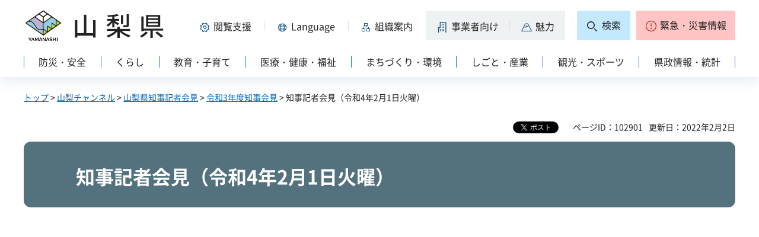

--- FILE ---
content_type: text/html
request_url: https://www.pref.yamanashi.jp/webtv/kaiken/20220201.html
body_size: 16839
content:
<?xml version="1.0" encoding="utf-8"?>
<!DOCTYPE html PUBLIC "-//W3C//DTD XHTML 1.0 Strict//EN" "http://www.w3.org/TR/xhtml1/DTD/xhtml1-strict.dtd">
<html xmlns="http://www.w3.org/1999/xhtml" lang="ja" xml:lang="ja" xmlns:og="http://ogp.me/ns#" xmlns:fb="http://www.facebook.com/2008/fbml">
<head>
<meta http-equiv="Content-Type" content="text/html; charset=utf-8" />
<meta http-equiv="Content-Style-Type" content="text/css" />
<meta http-equiv="Content-Script-Type" content="text/javascript" />

<title>山梨県／知事記者会見（令和4年2月1日火曜）</title>
<meta name="keywords" content="知事記者会見,長崎知事,山梨県" />
<meta name="description" content="令和4年2月1日（火曜日）の山梨県知事記者会見です。" />

<meta property="og:title" content="知事記者会見（令和4年2月1日火曜）" />
<meta property="og:type" content="article" />
<meta property="og:description" content="令和4年2月1日（火曜日）の山梨県知事記者会見です。" />
<meta property="og:url" content="https://www.pref.yamanashi.jp/webtv/kaiken/20220201.html" />
<meta property="og:image" content="https://www.pref.yamanashi.jp/shared/system/images/ken_logo.jpg" />
<meta property="og:site_name" content="山梨県" />
<meta property="og:locale" content="ja_JP" />
<meta name="author" content="山梨県" />
<meta name="cate_code_1" content="010000000000" />
<meta name="page_id" content="102901" />
<meta name="viewport" content="width=device-width, maximum-scale=3.0" />
<meta name="format-detection" content="telephone=no" />
<link href="/shared/site_rn2023/style/default.css" rel="stylesheet" type="text/css" media="all" />
<link href="/shared/site_rn2023/style/layout.css" rel="stylesheet" type="text/css" media="all" />
<link href="/shared/templates/ch_rn2023/style/edit.css" rel="stylesheet" type="text/css" media="all" />
<link href="/shared/site_rn2023/style/tablet.css" rel="stylesheet" media="only screen and (min-width : 641px) and (max-width : 1260px)" type="text/css" class="mc_css" />
<link href="/shared/site_rn2023/style/smartphone.css" rel="stylesheet" type="text/css" media="only screen and (max-width : 640px)" class="mc_css" />
<link href="/shared/templates/ch_rn2023/style/edit_tb.css" rel="stylesheet" media="only screen and (min-width : 641px) and (max-width : 1260px)" type="text/css" class="mc_css" />
<link href="/shared/templates/ch_rn2023/style/edit_sp.css" rel="stylesheet" media="only screen and (max-width : 640px)" type="text/css" class="mc_css" />
<link href="/shared/site_rn2023/images/favicon/favicon.ico" rel="shortcut icon" type="image/vnd.microsoft.icon" />
<link href="/shared/site_rn2023/images/favicon/apple-touch-icon-precomposed.png" rel="apple-touch-icon-precomposed" />
<script type="text/javascript" src="/shared/site_rn2023/js/jquery.js"></script>
<script type="text/javascript" src="/shared/site_rn2023/js/setting.js"></script>
<script type="text/javascript" src="/shared/system/js/furigana/ysruby.js"></script>
<script type="text/javascript" src="/shared/site_rn2023/js/readspeaker.js"></script>


<script type="text/javascript" src="/shared/js/ga.js"></script>
</head>
<body class="format_free format_channel no_javascript">
<div id="fb-root"></div>
<script async defer crossorigin="anonymous" src="https://connect.facebook.net/ja_JP/sdk.js#xfbml=1&version=v17.0" nonce="DFHzn8P9"></script>
<script type="text/javascript" src="/shared/site_rn2023/js/init.js"></script>
<div id="tmp_wrapper">
<noscript>
<p>このサイトではJavaScriptを使用したコンテンツ・機能を提供しています。JavaScriptを有効にするとご利用いただけます。</p>
</noscript>
<p><a href="#tmp_honbun" class="skip">本文へスキップします。</a></p>

<div id="tmp_wrap_heading">
<div class="container">
<div id="tmp_header">
<div id="tmp_hlogo">
<p><a href="/index.html"><span>山梨県</span></a></p>
</div>
<div id="tmp_means">
<div id="tmp_hnavi">
<div class="hnavi_lft">
<p id="tmp_hnavi_func"><a href="javascript:void(0);"><span>閲覧支援</span></a></p>
<p id="tmp_hnavi_func_sp"><a href="/foreign/index.html"><span>閲覧支援<span xml:lang="en" lang="en">Language</span></span></a></p>
<p id="tmp_hnavi_foreign"><a href="/foreign/index.html" xml:lang="en" lang="en"><span>Language</span></a></p>
<p id="tmp_hnavi_soshiki"><a href="/soshiki/index.html"><span>組織案内</span></a></p>
<p id="tmp_hnavi_jigyo"><a href="/jigyosha/index.html"><span>事業者向け</span></a></p>
<p id="tmp_hnavi_miryoku"><a href="/miryoku/index.html"><span>魅力</span></a></p>
</div>
<div class="hnavi_rgt">
<p id="tmp_hnavi_search"><a href="/search.html"><span>検索</span></a></p>
<p id="tmp_hnavi_emergency"><a href="https://pref-yamanashi-bousai.my.salesforce-sites.com/"><span>緊急・災害情報</span></a></p>
</div>
</div>
</div>
</div>
<div id="tmp_bottom_menu">
<div class="inner">
<p id="tmp_hnavi_torikumi"><a href="/juyoshisaku/index.html"><span>県の取り組み</span></a></p>
</div>
</div>
<div id="tmp_sma_menu">
<div id="tmp_sma_func" class="wrap_sma_sch">
<div class="sma_sch">
<ul>
<li class="func_size"><a href="/moji/index.html">文字サイズ・色合い変更</a></li>
<li id="readspeaker_button1" class="rs_skip func_read"><a accesskey="L" href="https://app-eas.readspeaker.com/cgi-bin/rsent?customerid=9106&amp;lang=ja_jp&amp;readid=tmp_contents&amp;url=" onclick="readpage(this.href, 'readspeaker_player'); return false;" rel="nofollow" class="rs_href">音声読み上げ</a></li>
<li class="func_furi"><a id="furigana" href="javascript:">ふりがな表示</a></li>
</ul>
<p class="close_btn"><a href="javascript:void(0);"><span>閉じる</span></a></p>
</div>
</div>
<div id="tmp_sma_foreign" class="wrap_sma_sch">
<div id="tmp_sma_foreign_list" class="sma_sch">
</div>
</div>
<div id="tmp_sma_emergency" class="wrap_sma_sch">
<div class="sma_sch">
<div id="tmp_sma_emergency_main">
<div id="tmp_sma_emergency_main_ttl">
<p>緊急・災害情報</p>
</div>
<div id="tmp_sma_emergency_main_cnt">
<div class="emergency_main"></div>
<p class="close_btn"><a href="javascript:void(0);"><span>閉じる</span></a></p>
</div>
</div>
</div>
</div>
</div>
<div id="tmp_gnavi" class="splide">
<div class="splide__track">
<div class="splide__list">
<p id="tmp_glist1" class="splide__slide"><a href="/bosai/index.html"><span>防災・安全</span></a></p>
<p id="tmp_glist2" class="splide__slide"><a href="/kurashi/index.html"><span>くらし</span></a></p>
<p id="tmp_glist3" class="splide__slide"><a href="/kyoiku/index.html"><span>教育・子育て</span></a></p>
<p id="tmp_glist4" class="splide__slide"><a href="/iryo/index.html"><span>医療・健康・福祉</span></a></p>
<p id="tmp_glist5" class="splide__slide"><a href="/machi/index.html"><span>まちづくり・環境</span></a></p>
<p id="tmp_glist6" class="splide__slide"><a href="/shigoto/index.html"><span>しごと・産業</span></a></p>
<p id="tmp_glist7" class="splide__slide"><a href="/kanko/index.html"><span>観光・スポーツ</span></a></p>
<p id="tmp_glist8" class="splide__slide"><a href="/kensei/index.html"><span>県政情報・統計</span></a></p>
</div>
</div>
</div>
</div>
</div>
<div id="tmp_wrap_main" class="column_cnt">
<div id="tmp_main">
<div id="tmp_wrap_contents">
<div class="container">
<div class="col_main">
<div id="tmp_pankuzu">
<p><a href="/index.html">トップ</a> &gt; <a href="/webtv/index.html">山梨チャンネル</a> &gt; <a href="/webtv/kaiken/index.html">山梨県知事記者会見</a> &gt; <a href="/webtv/kaiken/r3_index.html">令和3年度知事会見</a> &gt; 知事記者会見（令和4年2月1日火曜）</p>
</div>
<div id="tmp_wrap_custom_update">
<div id="tmp_custom_update">

<div id="tmp_social_plugins">
<div class="social_media_btn twitter_btn">
<a href="https://twitter.com/share?ref_src=twsrc%5Etfw" data-show-count="false" data-url="https://www.pref.yamanashi.jp/webtv/kaiken/20220201.html" data-text="知事記者会見（令和4年2月1日火曜）" data-lang="ja" class="twitter-share-button">ツイート</a><script async src="https://platform.twitter.com/widgets.js" charset="utf-8"></script>
</div>
<div class="social_media_btn facebook_btn">
<div data-href="https://www.pref.yamanashi.jp/webtv/kaiken/20220201.html" data-layout="button" data-size="small" data-mobile-iframe="true" class="fb-share-button"><a target="_blank" href="https://www.facebook.com/sharer/sharer.php?u=https://www.pref.yamanashi.jp/webtv/kaiken/20220201.html&src=sdkpreparse" class="fb-xfbml-parse-ignore">シェア</a></div>
</div>
</div>

</div>

<p id="tmp_update"><span>ページID：102901</span><span>更新日：2022年2月2日</span></p>
</div>
<p id="tmp_honbun" class="skip">ここから本文です。</p>
<div id="readspeaker_player" class="rs_preserve rs_skip rs_splitbutton rs_addtools rs_exp"></div>
<!--index_start-->
<div id="tmp_contents">

<div id="tmp_webtv_cate">
<h1>知事記者会見（令和4年2月1日火曜）</h1>
</div>


<div id="tmp_wrap_ibs" class="wrap_ibs_free">
<div id="tmp_video">
<div class="video_block">

<p class="center"><span class="frame_youtube"><iframe width="1000" height="565" src="https://www.youtube.com/embed/SQ-CMoVXMco?rel=0&amp;autoplay=0&amp;loop=0" frameborder="0" allowfullscreen title="知事記者会見（令和4年2月1日火曜）"></iframe></span></p>

</div>
<div class="video_info">
<p>令和4年2月1日</p>
<p>防災新館401、402会議室</p>
<p>47分44秒</p>
<p>＜発表事項＞<br />・新型コロナウイルス感染症拡大防止について<br />・住民基本台帳人口移動報告2021年結果について<br />・令和3年11月の宿泊旅行統計調査結果について<br /><br />＜発表事項以外の質問事項＞<br />・アニマルウェルフェア認証制度について<br />・県に届いた脅迫状について</p>
</div>
</div>
</div>

<div class="box_info"><div class="box_info_ttl">
<p>関連資料</p>
</div><div class="box_info_cnt">
<ul>
<li><a href="/chiji/kaiken/0402/0201.html">発表事項等要旨</a>
</li>
</ul>
</div></div>


</div>
<!--index_end-->
<div id="tmp_inquiry">
<div id="tmp_inquiry_ttl">
<h2>このページに関するお問い合わせ先</h2>
</div>
<div id="tmp_inquiry_cnt">
<form method="post" action="https://www.pref.yamanashi.jp/cgi-bin/faq/form.cgi">
<div class="inquiry_parts">
<p>
<a href="/koucho/index.html">山梨県高度政策推進局広聴広報グループ</a>&nbsp;
<br />住所：〒400-8501　甲府市丸の内１－６－１
<br />電話番号：055（223）1336&nbsp;&nbsp;
ファクス番号：055（223）1525
</p>
</div>
<p class="inquiry_btn"><input type="submit" value="お問い合わせフォーム" /></p>
<p>
<input type="hidden" name="code" value="001001003" />
<input type="hidden" name="dept" value="8840:9172:9670:8176:8591:9172:5271:9255:9421:8342:8425:3777:10002:8010:9006:8010:9089:8010:9504:8591:8674:3777:8923:8508:3777:8757:9255" />
<input type="hidden" name="page" value="/webtv/kaiken/20220201.html" />
<input type="hidden" name="ENQ_RETURN_MAIL_SEND_FLG" value="1" />
</p>
</form>
</div>
</div>
<div id="tmp_feedback">
<div id="tmp_feedback_ttl">
<h2>より良いウェブサイトにするためにみなさまのご意見をお聞かせください</h2>
</div>
<div id="tmp_feedback_cnt">
<form id="feedback" action="/cgi-bin/feedback/feedback.cgi" method="post">
<p><input type="hidden" name="page_id" value="102901" />
<input type="hidden" name="page_title" value="知事記者会見（令和4年2月1日火曜）" />
<input type="hidden" name="page_url" value="https://www.pref.yamanashi.jp/webtv/kaiken/20220201.html" />
<input type="hidden" name="item_cnt" value="2" /></p>
<fieldset>
<legend>このページの情報は役に立ちましたか？</legend>
<p><input id="que1_1" type="radio" name="item_1" value="役に立った" />
<label for="que1_1">1：役に立った</label></p>
<p><input id="que1_2" type="radio" name="item_1" value="ふつう" />
<label for="que1_2">2：ふつう</label></p>
<p><input id="que1_3" type="radio" name="item_1" value="役に立たなかった" />
<label for="que1_3">3：役に立たなかった</label></p>
</fieldset>
<p><input type="hidden" name="label_1" value="質問：このページの情報は役に立ちましたか？" />
<input type="hidden" name="nes_1" value="1" />
<input type="hidden" name="img_1" />
<input type="hidden" name="img_alt_1" />
<input type="hidden" name="mail_1" value="0" />
</p>
<fieldset>
<legend>このページの情報は見つけやすかったですか？</legend>
<p><input id="que2_1" type="radio" name="item_2" value="見つけやすかった" />
<label for="que2_1">1：見つけやすかった</label></p>
<p><input id="que2_2" type="radio" name="item_2" value="ふつう" />
<label for="que2_2">2：ふつう</label></p>
<p><input id="que2_3" type="radio" name="item_2" value="見つけにくかった" />
<label for="que2_3">3：見つけにくかった</label></p>
</fieldset>
<p><input type="hidden" name="label_2" value="質問：このページの情報は見つけやすかったですか？" />
<input type="hidden" name="nes_2" value="1" />
<input type="hidden" name="img_2" />
<input type="hidden" name="img_alt_2" />
<input type="hidden" name="mail_2" value="0" />
</p>
<p class="submit"><input type="submit" value="送信" /></p>
</form>
</div>
</div>

<div id="tmp_relative_video">
<div class="relative_video_inner">
<div class="relative_ttl">
<h2>関連動画</h2>
</div>
<div class="relative_list">
<ul>
<li>
<div class="relative_item">
<div class="relative_img">
<p><img src="/images/103724/samuneiru220329.jpg" alt="記者会見220329" width="520" height="293" /></p>
</div>
<div class="relative_cnt">
<div class="relative_time">
<p>令和4年3月30日掲載</p>
</div>
<div class="relative_link">
<p><a href="/webtv/kaiken/20220329.html">知事記者会見（令和4年3月29日火曜日）</a></p>
</div>
</div>
</div>
</li>
<li>
<div class="relative_item">
<div class="relative_img">
<p><img src="/images/103657/samuneiru220324.jpg" alt="知事会見220324" width="520" height="293" /></p>
</div>
<div class="relative_cnt">
<div class="relative_time">
<p>令和4年3月25日掲載</p>
</div>
<div class="relative_link">
<p><a href="/webtv/kaiken/20220324.html">知事記者会見（令和4年3月24日木曜日）</a></p>
</div>
</div>
</div>
</li>
<li>
<div class="relative_item">
<div class="relative_img">
<p><img src="/images/103616/samuneiru220322.jpg" alt="知事会見220322" width="520" height="293" /></p>
</div>
<div class="relative_cnt">
<div class="relative_time">
<p>令和4年3月23日掲載</p>
</div>
<div class="relative_link">
<p><a href="/webtv/kaiken/20220322.html">知事臨時記者会見（令和4年3月22日火曜日）</a></p>
</div>
</div>
</div>
</li>
<li>
<div class="relative_item">
<div class="relative_img">
<p><img src="/images/103512/samuneiru220311.jpg" alt="知事会見220311" width="520" height="293" /></p>
</div>
<div class="relative_cnt">
<div class="relative_time">
<p>令和4年3月14日掲載</p>
</div>
<div class="relative_link">
<p><a href="/webtv/kaiken/20220311.html">知事臨時記者会見（令和4年3月11日金曜日）</a></p>
</div>
</div>
</div>
</li>
</ul>
</div>
<div class="read_more_btn">
<p><a href="/webtv/kaiken/r3_index.html">一覧に戻る</a></p>
</div>
</div>
</div>

</div>
</div>
</div>
</div>
</div>
<div class="pnavi">
<p><a href="#tmp_wrap_heading"><span>pagetop</span></a></p>
</div>
<div id="tmp_footer">
<div class="container">
<ul id="tmp_fnavi">
<li><a href="/zaisankanri/chousya.html">庁舎案内</a></li>
<li><a href="/info/sitemap.html" id="tmp_sitemap_link">サイトマップ</a></li>
<li><a href="/info/howto_site.html">このサイトについて</a></li>
<li><a href="/info/ud.html">ウェブアクセシビリティ方針</a></li>
<li><a href="/link/index.html">リンク集</a></li>
</ul>
<div id="tmp_foot_main">
<div id="tmp_foot_main_add">
<address>
<span class="foot_add"><span class="ttl">山梨県</span><span class="no">法人番号8000020190004</span></span>
<span class="foot_add num"><span>〒400-8501　山梨県甲府市丸の内1-6-1</span><span>電話番号 055-237-1111（代表）</span></span>
</address>
</div>
<div id="tmp_copyright">
<p lang="en" xml:lang="en">Copyright &copy; Yamanashi Prefecture.All Rights Reserved.</p>
</div>
</div>
</div>
</div>

</div>
<script type="text/javascript" src="/shared/site_rn2023/js/splide_min.js"></script>
<script type="text/javascript" src="/shared/site_rn2023/js/function.js"></script>
<script type="text/javascript" src="/shared/site_rn2023/js/main.js"></script>
<script type="text/javascript" src="/shared/system/js/recommend/recommend.js"></script>
<script type="text/javascript" src="/shared/system/js/path_info/path_info.js"></script>
</body>
</html>


--- FILE ---
content_type: text/css
request_url: https://www.pref.yamanashi.jp/shared/templates/ch_rn2023/style/edit.css
body_size: 25551
content:
@charset "utf-8";
/* ==================================================
selector
================================================== */
#tmp_contents h2 {
	margin:1.5em 0 0.8em; /* 変更しない */
	padding: 2px 10px 2px 13px;
	background-color: #53727d;
    color: #ffffff;
	font-size:164.28%; /* デザインによって相対指定で指定しなおす */
	clear:both; /* 変更しない */
	border-radius: 5px;
	-webkit-border-radius: 5px;
	-moz-border-radius: 5px;
}
#tmp_contents h3 {
	margin:1.5em 0 0.8em; /* 変更しない */
	font-size:147.14%; /* デザインによって相対指定で指定しなおす */
	clear:both; /* 変更しない */
	color: inherit;
	background: transparent url(/shared/templates/ch_rn_free/images/h3_icon.png) no-repeat 0 9px;
    padding: 0 0 0 33px;
}
#tmp_contents h4{
	margin:1.5em 0 0.8em; /* 変更しない */
	font-size:142.8%; /* デザインによって相対指定で指定しなおす */
	clear:both; /* 変更しない */
    background: transparent url(/shared/templates/ch_rn_free/images/h4_icon.png) no-repeat 0px 10px;
    padding: 0 0 0 15px;
}
#tmp_contents h5 {
	display: inline-block;
	margin:1.5em 0 0.8em; /* 変更しない */
	font-size:142.8%; /* デザインによって相対指定で指定しなおす */
	clear:both; /* 変更しない */
    background: transparent url(/shared/templates/ch_rn_free/images/h5_border.png) repeat-x 0 100%;
	padding: 0 0 5px;
}
#tmp_contents h6 {
	margin:1.5em 0 0.8em; /* 変更しない */
	font-size:128.5%; /* デザインによって相対指定で指定しなおす */
	clear:both; /* 変更しない */
}
#tmp_contents p {
	margin:0 0 0.8em 0; /* 変更しない */
}
.free_cnt #tmp_contents p {
	font-size: 118.57%;
	line-height: 1.7;
}
#tmp_contents ul {
	margin:0 0 1em 3.2em; /* 変更しない */
	list-style-image:url(/shared/site_smartphone_rn/images/icon/dot_icon.png); /* 変更しない */
}
#tmp_contents ol {
	margin:0 0 1em 3.2em; /* 変更しない */
	list-style-image:none; /* 変更しない */
}
#tmp_contents ul li,
#tmp_contents ol li {
	margin:0 0 0.5em; /* 変更しない */
}
#tmp_contents ul ul,
#tmp_contents ul ol,
#tmp_contents ol ul,
#tmp_contents ol ol {
	margin:0.3em 0 0 1.5em; /* 変更しない */
}
#tmp_contents hr {
	height:1px; /* 変更しない */
	color:#CCCCCC; /* 変更しない */
	background-color:#CCCCCC; /* 変更しない */
	border:none; /* 変更しない */
	clear:both; /* 変更しない */
}
/* ==================================================
parts
================================================== */
/* idx_list */
#tmp_idx{
	padding-bottom: 10px;
}
#tmp_idx ul{
	list-style: none;
	margin: 0 -14px;
}
#tmp_idx ul li{
	float: left;
	width: 25%;
	padding: 0 14px;
	margin-bottom: 28px;
}
#tmp_idx ul li:nth-child(4n){
	clear: right;
}
#tmp_idx ul li:nth-child(4n + 1){
	clear: left;
}
#tmp_idx .idx_item {
	position: relative;
}
#tmp_idx .idx_item:before{
	content: '';
	position: absolute;
	left: 0;
	top: 0;
	width: 100%;
	height: 100%;
	opacity: 0;
	visibility: hidden;
	border-radius: 12px;
	-webkit-border-radius: 12px;
	-moz-border-radius: 12px;
	-ms-border-radius: 12px;
	-o-border-radius: 12px;
	transition: 0.3s ease all;
	-webkit-transition: 0.3s ease all;
	-moz-transition: 0.3s ease all;
	-ms-transition: 0.3s ease all;
	-o-transition: 0.3s ease all;
	pointer-events: none;
	z-index: 1;
	border: 2px solid #0071b3;
}
#tmp_idx .idx_item .cnt .date{
	font-size: 92.8%;
	transition: color 0.3s ease;
	-webkit-transition: color 0.3s ease;
	-moz-transition: color 0.3s ease;
	-ms-transition: color 0.3s ease;
	-o-transition: color 0.3s ease;
}
#tmp_idx .idx_item.active:before{
	opacity: 1;
	visibility: visible;
}
#tmp_idx .idx_item .thumb{
	position: relative;
	overflow: hidden;
	border-radius: 12px 12px 0 0;
	-webkit-border-radius: 12px 12px 0 0;
	-moz-border-radius: 12px 12px 0 0;
	-ms-border-radius: 12px 12px 0 0;
	-o-border-radius: 12px 12px 0 0;
}
#tmp_idx .idx_item .thumb p{
	margin-bottom:0;
}
#tmp_idx .idx_item .thumb img{
	width: 100%;
	height: auto;
	display: block;
}
#tmp_idx .idx_item .cnt {
	background-color: #e4edef;
	color: #000000;
	border-radius: 0 0 5px 5px;
	-webkit-border-radius: 0 0 12px 12px;
	-moz-border-radius: 0 0 5px 5px;
	-ms-border-radius: 0 0 5px 5px;
	-o-border-radius: 0 0 5px 5px;
	padding:16px 20px 14px 23px;
}
#tmp_idx .idx_item .cnt .date {
	font-size: 92.9%;
}
#tmp_idx .idx_item .ttl p{
	font-size: 107.1%;
	line-height: 1.4;
}
#tmp_idx .idx_item .ttl a{
	color: #000000;
	text-decoration: none;
	padding-left: 24px;
	min-height: 20px;
	display: block;
	background: transparent url(/shared/templates/ch_rn_top/images/icons/video.png) 0 2px no-repeat;
	background-size: 16px auto;
	-webkit-background-size: 16px auto;
	-moz-background-size: 16px auto;
	transition: color 0.3s ease;
	-webkit-transition: color 0.3s ease;
	-moz-transition: color 0.3s ease;
	-ms-transition: color 0.3s ease;
	-o-transition: color 0.3s ease;
}
#tmp_idx .idx_item.active .ttl a{
	text-decoration: underline;
	color: #0071b3;
}
/*
.format_free #tmp_wrap_contents {
	background-color: transparent;
	color: #000;
	padding: 0 87px;
}
*/
#tmp_edit_idx {
	background-color: #53727d;
	color: #ffffff;
	padding: 38px 85px 110px;
}
#tmp_edit_free {
	background-color: #53727d;
	color: #ffffff;
	padding: 38px 85px 20px;
}
/* webtv_cate
================================================== */
#tmp_webtv_cate {
	position: relative;
	clear:both;
}
#tmp_webtv_cate h1 {
	background-position: 0 0, 0 100%;
	background-color: #53727d;
	color: #ffffff;
	font-size: 178.5%;
	padding:33px 88px 27px;
	margin:0 0 0.8em; /* 変更しない */
	border-radius: 12px;
}
/* ibs
================================================== */
#tmp_wrap_ibs {
	position: relative;
	margin-top:36px;
}
#tmp_video {
	margin: 0 0 45px;
}
#tmp_wrap_ibs .video_info {
	position: relative;
	font-size: 107.1%;
    font-weight: bold;
    margin: 29px 1px 0;
    padding: 1px 0 0 23px;
	line-height: 1.1;
}
#tmp_wrap_ibs .video_info:before {
	content: '';
	position: absolute;
	width: 2px;
    top: 3px;
    bottom: -4px;
	left: 0;
	background: #d1d1d1;
}
/* relative_video
================================================== */
#tmp_relative_video {
	clear:both;
}
#tmp_relative_video .relative_video_inner {
	padding: 80px 50px 57px;
    background: #e3e3e3 url(/shared/templates/ch_rn_top/images/phone_bg.jpg) center top repeat;
    color: #000000;
}
#tmp_relative_video .relative_ttl h2 {
    background: transparent url(/shared/templates/ch_rn_free/images/relative_ttl.png) center top no-repeat;
	font-weight: bold;
    font-size: 228.6%;
    padding-top: 26px;
    text-align: center;
    letter-spacing: 0.2em;
}
.relative_list ul {
	list-style: none;
	margin: 31px -10px 0;
}
.relative_list li {
	width: 25%;
	float: left;
	padding: 0 10px;
	margin: 0 0 20px;
}
.relative_list li:nth-child(4n) {
	clear: right;
}
.relative_list li:nth-child(4n+1) {
	clear: left;
}
.relative_list ul:after {
	content: '';
	display: table;
	clear: both;
}
.relative_item {
	border-radius: 10px;
	-webkit-border-radius: 10px;
	-moz-border-radius: 10px;
	overflow: hidden;
	border: 2px solid transparent;
	transition: all 0.3s ease;
    -webkit-transition: all 0.3s ease;
    -moz-transition: all 0.3s ease;
    -ms-transition: all 0.3s ease;
    -o-transition: all 0.3s ease;
}
.relative_item.active {
	border: 2px solid #0071ad;
}
.relative_img img {
    width: 100%;
    height: auto;
    display: block;
}
.relative_cnt {
	background-color: #ffffff;
    color: #000000;
    border-radius: 0 0 5px 5px;
    -webkit-border-radius: 0 0 12px 12px;
    -moz-border-radius: 0 0 5px 5px;
    -ms-border-radius: 0 0 5px 5px;
    -o-border-radius: 0 0 5px 5px;
    padding: 9px 7px 13px 22px;
}
.relative_time {
	font-size: 92.8%;
	transition: color 0.3s ease;
    -webkit-transition: color 0.3s ease;
    -moz-transition: color 0.3s ease;
    -ms-transition: color 0.3s ease;
    -o-transition: color 0.3s ease;
}
.relative_link {
	font-size: 107.1%;
    padding: 8px 0 0;
    line-height: 1.4;
}
.relative_link a {
    color: #000000;
    text-decoration: none;
    padding-left: 24px;
    display: block;
    background: transparent url(/shared/site_smartphone_rn/images/icon/link_icon.png) 0 6px no-repeat;
    background-size: 15px auto;
    -webkit-background-size: 15px auto;
    -moz-background-size: 15px auto;
    transition: color 0.3s ease;
    -webkit-transition: color 0.3s ease;
    -moz-transition: color 0.3s ease;
    -ms-transition: color 0.3s ease;
    -o-transition: color 0.3s ease;
}
.relative_item.active .relative_link a {
	text-decoration: underline;
	color: #0071ad;
}
.read_more_btn{
	text-align: center;
}
.read_more_btn a{
	display: table;
	margin: 0 auto;
	width: 281px;
	color: #ffffff;
	font-weight: bold;
	text-decoration: none;
	background-color: #53727d;
	border: 1px solid #53727d;
	text-align: center;
	border-radius: 10px;
	-webkit-border-radius: 10px;
	-moz-border-radius: 10px;
	-ms-border-radius: 10px;
	-o-border-radius: 10px;
	font-size: 114.3%;
	padding: 9px 5px 9px;
}
.read_more_btn a:hover,
.read_more_btn a:focus{
	text-decoration: underline;
}
.read_more_btn a:before{
	content: '';
	display: inline-block;
	width: 21px;
	height: 20px;
	position: relative;
	background: url(/shared/templates/ch_rn_top/images/icons/list.png) center center no-repeat;
	background-size: 100% auto;
	-webkit-background-size: 100% auto;
	-moz-background-size: 100% auto;
	margin-right: 13px;
	top: 4px;
}
/* outline
============================== */
#tmp_contents .outline {
	margin:0 0 0.8em; /* 変更しない */
	border:3px solid #cc0000;
	clear:both; /* 変更しない */
}
#tmp_contents table.outline {
	width:100%; /* 変更しない */
	border-collapse:collapse; /* 変更しない */
	border-spacing:0; /* 変更しない */
}
#tmp_contents table.outline td {
	padding:10px 10px 0;
	color:inherit;
	background-color:#FFFFFF;
}
#tmp_contents div.outline {
	padding:10px 10px 0;
	color:inherit;
	background-color:#FFFFFF;
}
* html #tmp_contents div.outline {
	width:100%; /* 変更しない */
}
#tmp_contents .outline ul {
	margin-left:24px; /* 変更しない */
}
#tmp_contents .outline ol {
	margin-left:24px; /* 変更しない */
}
#tmp_contents .outline ul ul,
#tmp_contents .outline ul ol,
#tmp_contents .outline ol ul,
#tmp_contents .outline ol ol {
	margin:0.3em 0 0 24px; /* 変更しない */
}
/* box_info
============================== */
#tmp_contents .box_info {
	margin:0 0 0.8em; /* 変更しない */
	clear:both; /* 変更しない */
	margin-bottom: 50px;
}
#tmp_contents table.box_info {
	width:100%; /* 変更しない */
	border-collapse:collapse; /* 変更しない */
	border-spacing:0; /* 変更しない */
}
#tmp_contents .box_info .box_info_ttl {
    padding: 14px 7px 8px 67px;
    color: #ffffff;
    font-size: 128.5%;
    border-radius: 8px 8px 0 0;
    -webkit-border-radius: 8px 8px 0 0;
    -moz-border-radius: 8px 8px 0 0;
    font-weight: bold;
    background: #53727d url(/shared/templates/ch_rn_free/images/note_icon.png) no-repeat 42px 24px;
}
#tmp_contents .box_info .box_info_ttl p {
	margin-bottom:0; /* 変更しない */
}
#tmp_contents .box_info .box_info_cnt {
	font-size: 107.1%;
	padding: 0;
}
#tmp_contents .box_info .box_info_cnt ul {
	margin-bottom:0.8em; /* 変更しない */
	list-style: none;
	padding:23px 40px 15px;
	margin: 0;
	border: 1px solid #d1d1d1;
	border-top: none;
    border-radius: 0 0 8px 8px;
    -webkit-border-radius: 0 0 8px 8px;
    -moz-border-radius: 0 0 8px 8px;
}
#tmp_contents .box_info ul li {
    background: transparent url(/shared/site_smartphone_rn/images/icon/link_icon.png) no-repeat 1px 7px;
    padding-left: 23px;
}
#tmp_contents .box_info .box_info_cnt a {
	text-decoration: none;
    font-weight: bold;
    color: #0071ad;
}
#tmp_contents .box_info .box_info_cnt a:hover,
#tmp_contents .box_info .box_info_cnt a:focus,
#tmp_contents .box_info .box_info_cnt a:active {
	text-decoration: underline;
}
#tmp_contents .box_info ol {
	margin-bottom:0.8em; /* 変更しない */
	margin-left:24px; /* 変更しない */
}
#tmp_contents .box_info ul ul,
#tmp_contents .box_info ul ol,
#tmp_contents .box_info ol ul,
#tmp_contents .box_info ol ol {
	margin:0.3em 0 0 24px; /* 変更しない */
}
/* box_link
============================== */
#tmp_contents .box_link {
	margin:0 0 0.8em; /* 変更しない */
	clear:both; /* 変更しない */
	margin-bottom: 50px;
}
#tmp_contents table.box_link {
	width:100%; /* 変更しない */
	border-collapse:collapse; /* 変更しない */
	border-spacing:0; /* 変更しない */
}
#tmp_contents .box_link .box_link_ttl {
    padding: 14px 7px 8px 67px;
    color: #ffffff;
    font-size: 128.5%;
    border-radius: 8px 8px 0 0;
    -webkit-border-radius: 8px 8px 0 0;
    -moz-border-radius: 8px 8px 0 0;
    font-weight: bold;
    background: #53727d url(/shared/templates/ch_rn_free/images/url_icon.png) no-repeat 42px 24px;
}
#tmp_contents .box_link .box_link_ttl p {
	margin-bottom:0; /* 変更しない */
}
#tmp_contents .box_link .box_link_cnt {
	font-size: 107.1%;
	padding: 0;
}
#tmp_contents .box_link ul {
	margin-bottom:0.8em; /* 変更しない */
	list-style: none;
	padding:23px 40px 15px;
	margin: 0;
	border: 1px solid #d1d1d1;
	border-top: none;
    border-radius: 0 0 8px 8px;
    -webkit-border-radius: 0 0 8px 8px;
    -moz-border-radius: 0 0 8px 8px;
}
#tmp_contents .box_link ul li {
    background: transparent url(/shared/site_smartphone_rn/images/icon/link_icon.png) no-repeat 1px 7px;
    padding-left: 23px;
}
#tmp_contents .box_link .box_link_cnt a {
	text-decoration: none;
    font-weight: bold;
    color: #0071ad;
}
#tmp_contents .box_link .box_link_cnt a:hover,
#tmp_contents .box_link .box_link_cnt a:focus,
#tmp_contents .box_link .box_link_cnt a:active {
	text-decoration: underline;
}
#tmp_contents .box_link ol {
	margin-bottom:0.8em; /* 変更しない */
	margin-left:24px; /* 変更しない */
}
#tmp_contents .box_link ul ul,
#tmp_contents .box_link ul ol,
#tmp_contents .box_link ol ul,
#tmp_contents .box_link ol ol {
	margin:0.3em 0 0 24px; /* 変更しない */
}
/* box_menu
============================== */
#tmp_contents .box_menu {
	margin:0 0 0.8em; /* 変更しない */
	background:#ede8f6;
	border-left:6px solid #70598a;
	clear:both; /* 変更しない */
	-webkit-border-radius: 4px;
	-moz-border-radius: 4px;
	border-radius: 4px;
}
#tmp_contents table.box_menu {
	width:100%; /* 変更しない */
	border-collapse:collapse; /* 変更しない */
	border-spacing:0; /* 変更しない */
}
#tmp_contents table.box_menu td {
	padding:5px 20px 0;
}
#tmp_contents table.box_menu td.box_menu_ttl {
	padding:21px 20px 0;
}
#tmp_contents div.box_menu {
	padding: 21px 20px 10px;
}
#tmp_contents .box_menu h2 {
	margin:0 0 0.8em;
	padding:0;
	font-size:100%;
	background:none;
	border:none;
}
#tmp_contents .box_menu_ttl {
	color: #065780;
	background: inherit;
	font-weight: bold;
}
#tmp_contents .box_menu ul {
	margin-bottom:0.8em; /* 変更しない */
	margin-left:24px; /* 変更しない */
	margin-left: 0;
	list-style: none;
}
#tmp_contents .box_menu ol {
	margin-bottom:0.8em; /* 変更しない */
	margin-left:24px; /* 変更しない */
}
#tmp_contents .box_menu ul ul,
#tmp_contents .box_menu ul ol,
#tmp_contents .box_menu ol ul,
#tmp_contents .box_menu ol ol {
	margin:0.3em 0 0 24px; /* 変更しない */
	margin-left: 0;
}
/* box_btn
============================== */
#tmp_contents ul.box_btn {
	margin:0 0 0.8em; /* 変更しない */
	padding:0;
	list-style:none;
	list-style-image:none;
}
#tmp_contents ul.box_btn li {
	margin:0 0 10px 0;
	font-size: 128%;
	font-weight: bold;
}
#tmp_contents ul.box_btn li a {
	display:block;
	text-decoration:none;
    padding:25px 10px 25px 38px;
	color: #065780;
	background: #ede8f6 url(/shared/rn/images/icon/navi_icon_green.png) no-repeat 16px 1.4em;
	-webkit-box-shadow: 0 3px 0 #b8acc6;
	-moz-box-shadow: 0 3px 0 #b8acc6;
	box-shadow: 0 3px 0 #b8acc6;
	-webkit-border-radius: 4px;
	-moz-border-radius: 4px;
	border-radius: 4px;
}
/* datatable
   enquete_table
============================== */
#tmp_contents table.datatable,
#tmp_contents table.enquete_table {
	margin:0 0 0.8em; /* 変更しない */
	color:inherit;
	background-color:#FFFFFF;
	border-collapse:collapse; /* 変更しない */
	border-spacing:0; /* 変更しない */
	border:1px solid #D0D0D0;
}
#tmp_contents table.datatable th,
#tmp_contents table.enquete_table th {
	padding:5px 8px;
	color:inherit;
	background-color:#e2d9ec;
	border:1px solid #D0D0D0;
}
#tmp_contents table.datatable td,
#tmp_contents table.enquete_table td {
	padding:5px 8px;
	border:1px solid #D0D0D0;
}
#tmp_contents table.datatable caption,
#tmp_contents table.enquete_table caption {
	padding:0 0 0.5em; /* 変更しない */
	font-weight:bold; /* 変更しない */
	text-align:left; /* 変更しない */
}
#tmp_contents table.datatable p {
	margin:0; /* 変更しない */
}
#tmp_contents table.datatable ul,
#tmp_contents table.datatable ol,
#tmp_contents table.enquete_table ul,
#tmp_contents table.enquete_table ol {
	margin:0.2em 0 0 24px; /* 変更しない */
}
#tmp_contents table.datatable ul ul,
#tmp_contents table.datatable ul ol,
#tmp_contents table.datatable ol ul,
#tmp_contents table.datatable ol ol,
#tmp_contents table.enquete_table ul ul,
#tmp_contents table.enquete_table ul ol,
#tmp_contents table.enquete_table ol ul,
#tmp_contents table.enquete_table ol ol {
	margin:0.3em 0 0 24px; /* 変更しない */
}
#tmp_contents table.enquete_table {
	width:100%; /* 変更しない */
}
#tmp_contents table.enquete_table th {
	width:20%; /* 変更しない */
}
#tmp_contents table.enquete_table .nes,
#tmp_contents table.enquete_table .memo {
	color:#990000; /* shared.cssのtxt_redと同じ値を設定 */
	font-weight:normal; /* 変更しない */
	background-color:transparent; /* 変更しない */
}
#tmp_contents table.enquete_table input,
#tmp_contents table.enquete_table textarea {
	max-width:800px !important;
}
/* form_btn */
#tmp_contents .enquete_button {
	margin:15px 0; /* 変更しない */
	text-align:center; /* 変更しない */
}
/* bgcolor */
/* ▼▼▼▼▼▼▼▼▼▼▼▼▼▼▼▼▼▼▼▼▼▼▼▼▼ */
/* 構築シートによって種類増減 */
#tmp_contents table.datatable table th.bg_red {
	color:inherit;
	background-color:#f8e7d1; /* shared.cssのbg_redと同じ値を設定 */
}
#tmp_contents table.datatable table th.bg_yellow {
	color:inherit;
	background-color:#f7f8d1; /* shared.cssのbg_yellowと同じ値を設定 */
}
#tmp_contents table.datatable table th.bg_blue {
	color:inherit;
	background-color:#EBF9FC; /* shared.cssのbg_blueと同じ値を設定 */
}
#tmp_contents table.datatable table th.bg_gray {
	color:inherit;
	background-color:#E9E9E9; /* shared.cssのbg_grayと同じ値を設定 */
}
#tmp_contents table.datatable table th.bg_green {
	color:inherit;
	background-color:#e4eed1; /* shared.cssのbg_greenと同じ値を設定 */
}
#tmp_contents table.datatable table th.bg_purple {
	color:inherit;
	background-color:#EDE9FA; /* shared.cssのbg_purpleと同じ値を設定 */
}
/* ▲▲▲▲▲▲▲▲▲▲▲▲▲▲▲▲▲▲▲▲▲▲▲▲▲ */
/* nestdatatable
============================== */
#tmp_contents table.datatable table,
#tmp_contents table.enquete_table table {
	border:none; /* 変更しない */
}
#tmp_contents table.datatable table th,
#tmp_contents table.enquete_table table th {
	color:inherit; /* 変更しない */
	background-color:transparent; /* 変更しない */
	border:none; /* 変更しない */
}
#tmp_contents table.datatable table td,
#tmp_contents table.enquete_table table td {
	border:none; /* 変更しない */
}
#tmp_contents table.datatable table.datatable {
	border:1px solid #D0D0D0; /* table.datatableと同じ値を設定 */
}
#tmp_contents table.datatable table.datatable th {
	color:inherit; /* 変更しない */
	background-color:#E2D9EC; /* table.datatable thと同じ値を設定 */
	border:1px solid #D0D0D0; /* table.datatable thと同じ値を設定 */
}
#tmp_contents table.datatable table.datatable td {
	border:1px solid #D0D0D0; /* table.datatable tdと同じ値を設定 */
}
/* list_table
============================== */
#tmp_contents table.list_table {
	width:100%;
	line-height:1.4;
	border-collapse:collapse;
	border-spacing:0;
}
#tmp_contents table.list_table td {
	padding:0;
	vertical-align:top;
	text-align:left;
}
#tmp_contents table.list_table .date {
	width:5em;
	padding:0;
}
#tmp_contents table.list_table .icon {
	padding:0 10px 0 0;
}
#tmp_contents table.list_table .date_year {
	width:9em;
	padding:0;
}
#tmp_contents table.list_table p {
	margin:0 0 0.8em;
	vertical-align:middle;
}
/* ==================================================
clearfix
================================================== */
#tmp_idx:after,
#tmp_idx ul:after {
	content: ""; /* Do not edit */
	display: table; /* Do not edit */
	clear: both; /* Do not edit */
}
/* ==================================================
print
================================================== */
@media print {
body {
	background:#FFFFFF !important;
}
#tmp_wrapper {
	width:100% !important;
	min-width:auto !important;
}
.container {
	width:100% !important;
	padding:0 !important;
}
#tmp_header {
	margin:0 0 10px !important;
	padding:0 0 15px !important;
	color:#000000 !important;
	background:#FFFFFF !important;
	border-bottom:1px solid #000000 !important;
}
#tmp_footer {
	margin:10px 0 0 !important;
	padding:10px 0 0 !important;
	color:#000000 !important;
	background:#FFFFFF !important;
	border-top:1px solid #000000 !important;
}
#tmp_wrap_main::before {
	display:none !important;
}
#tmp_main {
	background-image:none !important;
	background:#FFFFFF !important;
	padding:0 !important;
}
#tmp_wrap_heading {
	padding:0 !important;
	-webkit-box-shadow:none;
	-moz-box-shadow:none;
	box-shadow: none;
}
#tmp_header,
.col_main,
#tmp_contents {
	padding:0 !important;
}
#tmp_hlogo {
	float:none;
}
#tmp_hlogo h1,
#tmp_hlogo p {
	position:relative;
	background:none !important;
	font-size:2rem;
	line-height:1.1;
	font-weight: normal;
	padding:10px 0 10px 80px;
	min-height:60px;
}
#tmp_hlogo h1::before,
#tmp_hlogo p::before {
	content:'';
	position:absolute;
	left:0;
	top:0;
	background:url(/shared/site_rn2023/images/header/hlogo.png) no-repeat 0 0;
	width:74px;
	height:60px;
}
#tmp_hlogo p a {
	text-decoration:none;
	color:#000000;
}
#tmp_hlogo h1,
#tmp_hlogo p,
#tmp_hlogo a,
#tmp_hlogo span {
	width:auto;
	height:auto;
}
#tmp_hlogo span {
	z-index:1;
	overflow: visible;
}
#tmp_sma_menu,
#tmp_print,
#tmp_article,
#tmp_box_gmap,
.box_consumer,
#tmp_means,
#tmp_gnavi,
#tmp_rnavi,
.wrap_col_lft_navi,
.wrap_col_rgt_navi,
.pnavi,
#tmp_fnavi,
.plugin,
#tmp_social_plugins,
#tmp_inquiry_cnt .inquiry_btn,
#tmp_feedback,
#tmp_wrap_publicity,
#tmp_relative_video {
	display:none !important;
}
.wrap_col_nm,
.column_lnavi .wrap_col_main,
.column_rnavi .wrap_col_main {
	float:none !important;
}
body,
#tmp_pankuzu {
	background:none !important;
}
.wrap_col_nm,
.wrap_col_nm2,
.col_main {
	margin:0 !important;
	padding:0 !important;
}
#tmp_contents .box_gmap {
	margin:0;
	padding:170px 0 0 0;
	position:relative;
	top:-170px;
	page-break-before:always;
}
#tmp_foot_main,
#tmp_foot_main_add {
	display:block;
}
#tmp_copyright {
	display:block;
	text-align:left;
}
.copyright {
	text-align:left !important;
}

#tmp_webtv_cate:after {
	display: none !important;
}
#tmp_contents #tmp_ibs_recommend_cnt #tmp_ibs_recommend_txt {
	width:auto;
	margin:0 0 25px;
}
#tmp_contents #tmp_ibs_youtube_cnt {
	width:auto;
}
#tmp_contents #tmp_livecamera,
#tmp_contents #tmp_ibs {
	margin:0;
}
#tmp_contents .frame_youtube,
#tmp_contents .frame_ustream {
	position:relative;
	display:block;
	height:0;
	padding-bottom:56.25%;
	overflow:hidden;
	min-width:200px;
}
#tmp_contents .frame_youtube object,
#tmp_contents .frame_ustream object,
#tmp_contents .frame_youtube iframe,
#tmp_contents .frame_ustream iframe {
	position:absolute;
	top:0;
	left:0;
	width:100%;
	height:100%;
}

/* for Firefox */
#tmp_main:after,
.col_nm:after {
	content:"."; /* 変更しない */
	height:1px; /* 変更しない */

}
}


/*cms8341-style-start*/
#cms_fEdit #tmp_miryoku_top_s .box_mcate,
#cms_fEdit #tmp_miryoku_top_s .box_mcate_cnt a {
	width:220px;
}
#cms_fEdit #tmp_miryoku_top_s .box_mcate img {
	max-width:100%;
	height:auto;
}
#cms_fEdit #tmp_miryoku_top_s .box_mcate INPUT[type='text'] {
	width:180px;
	display:block;
	margin:0 auto 14px;
}
/*cms8341-style-end*/

--- FILE ---
content_type: text/css
request_url: https://www.pref.yamanashi.jp/shared/templates/ch_rn2023/style/edit_sp.css
body_size: 3529
content:
@charset "utf-8";

@media screen and (max-width : 640px) {
/* ==================================================
Required to CMS-8341
================================================== */
#tmp_contents h1 {
	font-size:143.75%;
	margin-bottom:20px;
}
#tmp_contents h2 {
	font-size:125%;
}
#tmp_contents h3 {
	font-size:118.75%;
	background-position: 0 2px;
}
#tmp_contents h4 {
	font-size:112.5%;
	background-position: 0 4px;
}
#tmp_contents h5,
#tmp_contents h6 {
	font-size:106.25%;
}
/* ==================================================
parts
================================================== */
#tmp_contents .outline,
#tmp_contents ul.box_btn,
#tmp_contents .box_info,
#tmp_contents .box_link,
#tmp_contents .box_menu,
#tmp_contents table.datatable,
#tmp_contents table.enquete_table {
	margin:0 0 40px;
}
#tmp_contents ul.box_btn li,
#tmp_contents .box_menu {
	-webkit-box-shadow: 0 1px 8px rgba(71, 112, 174, 0.15);
	-moz-box-shadow: 0 1px 8px rgba(71, 112, 174, 0.15);
	box-shadow: 0 1px 8px rgba(71, 112, 174, 0.15);
}
/* outline
================================================== */
#tmp_contents table.outline td,
#tmp_contents div.outline {
	padding:12px 12px 6px;
}
/* box_btn
================================================== */
#tmp_contents ul.box_btn li {
	margin:0 0 10px;
	padding:18px 15px;
}
#tmp_contents ul.box_btn li a {
	margin:-18px -15px;
	padding:18px 15px 18px 32px;
	background-image:url(/shared/site_rn2023/images/icon/arrow_icon24_blue.png);
	background-position:14px 23px;
	-webkit-background-size:12px auto;
	-moz-background-size:12px auto;
	background-size:12px auto;
}

/* box_link / box_info
================================================== */


/* box_menu
================================================== */
#tmp_contents .box_menu_ttl {
	padding:18px 15px;
}
#tmp_contents .box_menu_ttl a {
	margin:-18px -15px;
	padding:18px 15px 18px 32px;
	background-image:url(/shared/site_rn2023/images/icon/arrow_icon24_blue.png);
	background-position:14px 23px;
	-webkit-background-size:12px auto;
	-moz-background-size:12px auto;
	background-size:12px auto;
}
#tmp_contents .box_menu_cnt {
	padding:15px 0;
}
/* webtv_cate
================================================== */
.format_channel.format_free #tmp_webtv_cate h1 {
	padding:18px 15px 22px 15px;
	font-size:125%;
}
#tmp_wrap_ibs{
    margin: 0;
}
/* relative_list
================================================== */
#tmp_relative_video .relative_ttl h2 {
	font-size:162.5%;
}
#tmp_relative_video .relative_video_inner {
	padding: 35px 15px 25px;
}
.relative_list ul {
    list-style: none;
    margin: 20px -10px 0;
}
.relative_list li {
	float: none;
	width: 100%;
	max-width:520px;
	margin: 0 auto 20px;
}
/* idx
================================================== */
#tmp_idx .idx_list{
	padding:0 15px 10px;
	margin: 0 auto;
	max-width: 520px;
}
#tmp_idx .idx_item .cnt{
	padding:14px 14px 13px 12px;
}
#tmp_idx .idx_item .cnt .date{
	font-size: 87.5%;
}
#tmp_idx .idx_item .cnt .ttl{
	font-size: 100%;
	padding: 8px 0 0;
	line-height: 1.43;
}
#tmp_idx .idx_item .cnt .ttl a{
	min-height: 20px;
	background-size: 20px auto;
	-webkit-background-size: 20px auto;
	-moz-background-size: 20px auto;
	padding-left: 29px;
	background-position: 0 4px;
}
#tmp_idx .idx_list ul{
	margin: 0;
}
#tmp_idx .idx_list li{
	width: 100%;
	padding: 0;
	margin-bottom: 19px;
	float: none;
}



}